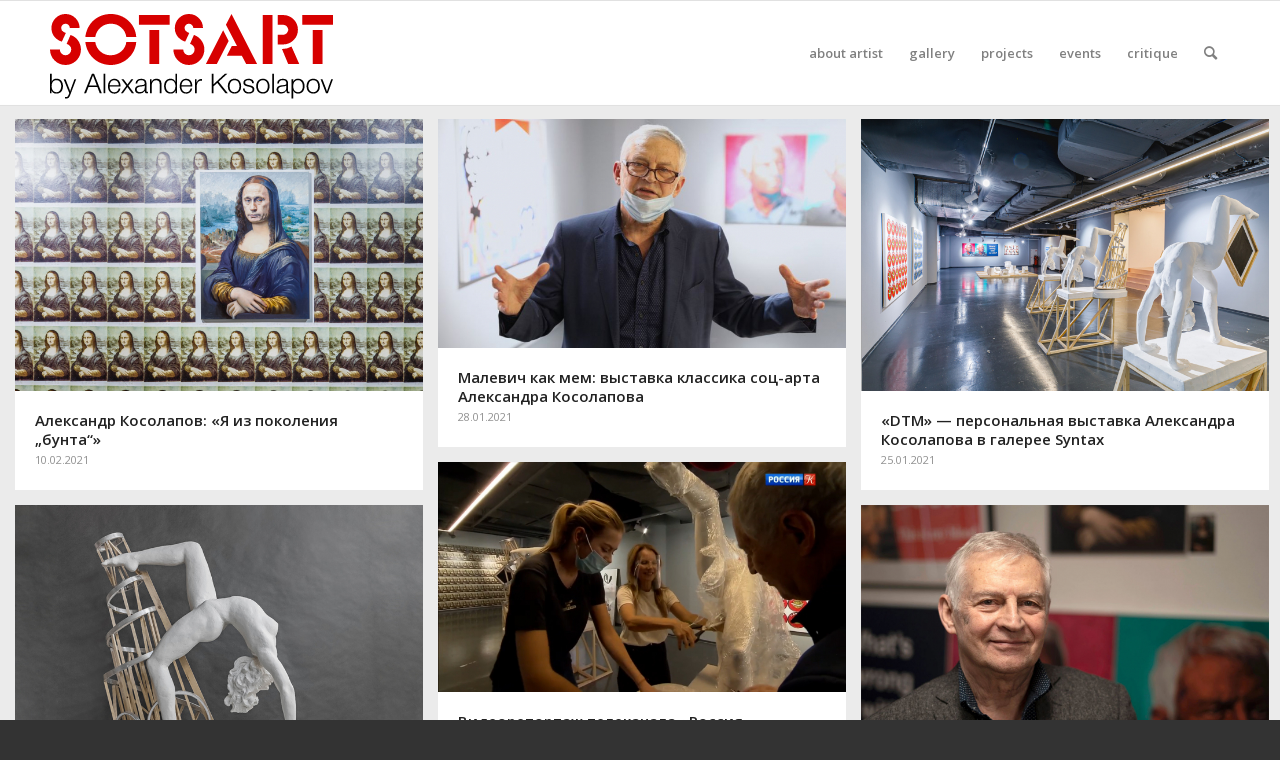

--- FILE ---
content_type: text/html; charset=UTF-8
request_url: https://www.sotsart.com/
body_size: 12275
content:
<!DOCTYPE html><html lang="en-US" xmlns:og="http://ogp.me/ns#" xmlns:fb="http://ogp.me/ns/fb#" class="html_stretched responsive av-preloader-disabled av-default-lightbox  html_header_top html_logo_left html_main_nav_header html_menu_right html_custom html_header_sticky html_header_shrinking html_mobile_menu_phone html_header_searchicon html_content_align_center html_header_unstick_top_disabled html_header_stretch_disabled html_av-submenu-hidden html_av-submenu-display-click html_av-overlay-side html_av-overlay-side-classic html_av-submenu-noclone html_entry_id_1459 av-cookies-no-cookie-consent av-no-preview html_text_menu_active "><head><meta charset="UTF-8" /><meta name="robots" content="index, follow" /><meta name="viewport" content="width=device-width, initial-scale=1"><link media="all" href="https://www.sotsart.com/wp-content/cache/autoptimize/css/autoptimize_0bf58c1d2bab536f94e29fc58cc97ce9.css" rel="stylesheet" /><link media="screen" href="https://www.sotsart.com/wp-content/cache/autoptimize/css/autoptimize_80a53ed631a557f293fc6f2a4da38c8b.css" rel="stylesheet" /><title>SOTSART by Alexander Kosolapov &#8211; SotsArt Александра Косолапова</title><link rel='dns-prefetch' href='//www.google.com' /><link rel='dns-prefetch' href='//s.w.org' /><link rel="alternate" type="application/rss+xml" title="SOTSART by Alexander Kosolapov &raquo; Feed" href="https://www.sotsart.com/feed/" /><link rel="alternate" type="application/rss+xml" title="SOTSART by Alexander Kosolapov &raquo; Comments Feed" href="https://www.sotsart.com/comments/feed/" /><link rel="alternate" type="application/rss+xml" title="SOTSART by Alexander Kosolapov &raquo; Home Comments Feed" href="https://www.sotsart.com/home/feed/" />  <script type='text/javascript'>(function() {
					
					/*	check if webfonts are disabled by user setting via cookie - or user must opt in.	*/
					var html = document.getElementsByTagName('html')[0];
					var cookie_check = html.className.indexOf('av-cookies-needs-opt-in') >= 0 || html.className.indexOf('av-cookies-can-opt-out') >= 0;
					var allow_continue = true;
					var silent_accept_cookie = html.className.indexOf('av-cookies-user-silent-accept') >= 0;

					if( cookie_check && ! silent_accept_cookie )
					{
						if( ! document.cookie.match(/aviaCookieConsent/) || html.className.indexOf('av-cookies-session-refused') >= 0 )
						{
							allow_continue = false;
						}
						else
						{
							if( ! document.cookie.match(/aviaPrivacyRefuseCookiesHideBar/) )
							{
								allow_continue = false;
							}
							else if( ! document.cookie.match(/aviaPrivacyEssentialCookiesEnabled/) )
							{
								allow_continue = false;
							}
							else if( document.cookie.match(/aviaPrivacyGoogleWebfontsDisabled/) )
							{
								allow_continue = false;
							}
						}
					}
					
					if( allow_continue )
					{
						var f = document.createElement('link');
					
						f.type 	= 'text/css';
						f.rel 	= 'stylesheet';
						f.href 	= '//fonts.googleapis.com/css?family=Open+Sans:400,600';
						f.id 	= 'avia-google-webfont';

						document.getElementsByTagName('head')[0].appendChild(f);
					}
				})();</script> <script type="text/javascript">window._wpemojiSettings = {"baseUrl":"https:\/\/s.w.org\/images\/core\/emoji\/13.0.1\/72x72\/","ext":".png","svgUrl":"https:\/\/s.w.org\/images\/core\/emoji\/13.0.1\/svg\/","svgExt":".svg","source":{"concatemoji":"https:\/\/www.sotsart.com\/wp-includes\/js\/wp-emoji-release.min.js?ver=5.6.16"}};
			!function(e,a,t){var n,r,o,i=a.createElement("canvas"),p=i.getContext&&i.getContext("2d");function s(e,t){var a=String.fromCharCode;p.clearRect(0,0,i.width,i.height),p.fillText(a.apply(this,e),0,0);e=i.toDataURL();return p.clearRect(0,0,i.width,i.height),p.fillText(a.apply(this,t),0,0),e===i.toDataURL()}function c(e){var t=a.createElement("script");t.src=e,t.defer=t.type="text/javascript",a.getElementsByTagName("head")[0].appendChild(t)}for(o=Array("flag","emoji"),t.supports={everything:!0,everythingExceptFlag:!0},r=0;r<o.length;r++)t.supports[o[r]]=function(e){if(!p||!p.fillText)return!1;switch(p.textBaseline="top",p.font="600 32px Arial",e){case"flag":return s([127987,65039,8205,9895,65039],[127987,65039,8203,9895,65039])?!1:!s([55356,56826,55356,56819],[55356,56826,8203,55356,56819])&&!s([55356,57332,56128,56423,56128,56418,56128,56421,56128,56430,56128,56423,56128,56447],[55356,57332,8203,56128,56423,8203,56128,56418,8203,56128,56421,8203,56128,56430,8203,56128,56423,8203,56128,56447]);case"emoji":return!s([55357,56424,8205,55356,57212],[55357,56424,8203,55356,57212])}return!1}(o[r]),t.supports.everything=t.supports.everything&&t.supports[o[r]],"flag"!==o[r]&&(t.supports.everythingExceptFlag=t.supports.everythingExceptFlag&&t.supports[o[r]]);t.supports.everythingExceptFlag=t.supports.everythingExceptFlag&&!t.supports.flag,t.DOMReady=!1,t.readyCallback=function(){t.DOMReady=!0},t.supports.everything||(n=function(){t.readyCallback()},a.addEventListener?(a.addEventListener("DOMContentLoaded",n,!1),e.addEventListener("load",n,!1)):(e.attachEvent("onload",n),a.attachEvent("onreadystatechange",function(){"complete"===a.readyState&&t.readyCallback()})),(n=t.source||{}).concatemoji?c(n.concatemoji):n.wpemoji&&n.twemoji&&(c(n.twemoji),c(n.wpemoji)))}(window,document,window._wpemojiSettings);</script> <script type='text/javascript' src='https://www.sotsart.com/wp-includes/js/jquery/jquery.min.js?ver=3.5.1' id='jquery-core-js'></script> <link rel="https://api.w.org/" href="https://www.sotsart.com/wp-json/" /><link rel="alternate" type="application/json" href="https://www.sotsart.com/wp-json/wp/v2/pages/1459" /><link rel="EditURI" type="application/rsd+xml" title="RSD" href="https://www.sotsart.com/xmlrpc.php?rsd" /><link rel="wlwmanifest" type="application/wlwmanifest+xml" href="https://www.sotsart.com/wp-includes/wlwmanifest.xml" /><meta name="generator" content="WordPress 5.6.16" /><link rel="canonical" href="https://www.sotsart.com/" /><link rel='shortlink' href='https://www.sotsart.com/' /><link rel="alternate" type="application/json+oembed" href="https://www.sotsart.com/wp-json/oembed/1.0/embed?url=https%3A%2F%2Fwww.sotsart.com%2F" /><link rel="alternate" type="text/xml+oembed" href="https://www.sotsart.com/wp-json/oembed/1.0/embed?url=https%3A%2F%2Fwww.sotsart.com%2F&#038;format=xml" /> <script type="text/javascript">window._se_plugin_version = '8.1.9';</script> <link rel="profile" href="http://gmpg.org/xfn/11" /><link rel="alternate" type="application/rss+xml" title="SOTSART by Alexander Kosolapov RSS2 Feed" href="https://www.sotsart.com/feed/" /><link rel="pingback" href="https://www.sotsart.com/xmlrpc.php" /> <!--[if lt IE 9]><script src="https://www.sotsart.com/wp-content/themes/enfold/js/html5shiv.js"></script><![endif]--><meta property="og:locale" content="en_US"/><meta property="og:site_name" content="SOTSART by Alexander Kosolapov"/><meta property="og:title" content="Home"/><meta property="og:url" content="https://www.sotsart.com"/><meta property="og:type" content="website"/><meta property="og:description" content="Home"/><meta property="og:image" content="http://www.sotsart.com/blog/wp-content/uploads/2015/01/SotsArt_logo_smart_out.png"/><meta property="og:image:url" content="http://www.sotsart.com/blog/wp-content/uploads/2015/01/SotsArt_logo_smart_out.png"/><meta itemprop="name" content="Home"/><meta itemprop="headline" content="Home"/><meta itemprop="description" content="Home"/><meta itemprop="image" content="http://www.sotsart.com/blog/wp-content/uploads/2015/01/SotsArt_logo_smart_out.png"/><meta itemprop="author" content="admin"/><meta name="description" content="Home"/></head><body id="top" class="home page-template-default page page-id-1459  rtl_columns stretched open_sans" itemscope="itemscope" itemtype="https://schema.org/WebPage" >
<!-- Yandex.Metrika counter -->
<script type="text/javascript" >
    (function (d, w, c) {
        (w[c] = w[c] || []).push(function() {
            try {
                w.yaCounter1949272 = new Ya.Metrika({
                    id:1949272,
                    clickmap:true,
                    trackLinks:true,
                    accurateTrackBounce:true,
                    webvisor:true
                });
            } catch(e) { }
        });

        var n = d.getElementsByTagName("script")[0],
            s = d.createElement("script"),
            f = function () { n.parentNode.insertBefore(s, n); };
        s.type = "text/javascript";
        s.async = true;
        s.src = "https://mc.yandex.ru/metrika/watch.js";

        if (w.opera == "[object Opera]") {
            d.addEventListener("DOMContentLoaded", f, false);
        } else { f(); }
    })(document, window, "yandex_metrika_callbacks");
</script>
<noscript><div><img src="https://mc.yandex.ru/watch/1949272" style="position:absolute; left:-9999px;" alt="" /></div></noscript>
<!-- /Yandex.Metrika counter --><div id='wrap_all'><header id='header' class='all_colors header_color light_bg_color  av_header_top av_logo_left av_main_nav_header av_menu_right av_custom av_header_sticky av_header_shrinking av_header_stretch_disabled av_mobile_menu_phone av_header_searchicon av_header_unstick_top_disabled av_bottom_nav_disabled  av_header_border_disabled'  role="banner" itemscope="itemscope" itemtype="https://schema.org/WPHeader" ><div  id='header_main' class='container_wrap container_wrap_logo'><div class='container av-logo-container'><div class='inner-container'><span class='logo'><a href='https://www.sotsart.com/'><img height="100" width="300" src='https://www.sotsart.com/wp-content/uploads/2018/02/SotsArt_logo_2018_283_104.svg' alt='SOTSART by Alexander Kosolapov' title='' /></a></span><nav class='main_menu' data-selectname='Select a page'  role="navigation" itemscope="itemscope" itemtype="https://schema.org/SiteNavigationElement" ><div class="avia-menu av-main-nav-wrap"><ul id="avia-menu" class="menu av-main-nav"><li id="menu-item-1471" class="menu-item menu-item-type-post_type menu-item-object-page menu-item-top-level menu-item-top-level-1"><a href="https://www.sotsart.com/about/" itemprop="url"><span class="avia-bullet"></span><span class="avia-menu-text">about artist</span><span class="avia-menu-fx"><span class="avia-arrow-wrap"><span class="avia-arrow"></span></span></span></a></li><li id="menu-item-1490" class="menu-item menu-item-type-post_type menu-item-object-page menu-item-has-children menu-item-mega-parent  menu-item-top-level menu-item-top-level-2"><a href="https://www.sotsart.com/gallery/" itemprop="url"><span class="avia-bullet"></span><span class="avia-menu-text">gallery</span><span class="avia-menu-fx"><span class="avia-arrow-wrap"><span class="avia-arrow"></span></span></span></a><div class='avia_mega_div avia_mega5 twelve units'><ul class="sub-menu"><li id="menu-item-1659" class="menu-item menu-item-type-post_type menu-item-object-portfolio avia_mega_menu_columns_5 three units  avia_mega_menu_columns_first"><span class='mega_menu_title heading-color av-special-font'><a href='https://www.sotsart.com/portfolio-item/2010s/'>2010s</a></span></li><li id="menu-item-1660" class="menu-item menu-item-type-post_type menu-item-object-portfolio avia_mega_menu_columns_5 three units "><span class='mega_menu_title heading-color av-special-font'><a href='https://www.sotsart.com/portfolio-item/2000s/'>2000s</a></span></li><li id="menu-item-1661" class="menu-item menu-item-type-post_type menu-item-object-portfolio avia_mega_menu_columns_5 three units "><span class='mega_menu_title heading-color av-special-font'><a href='https://www.sotsart.com/portfolio-item/1990s/'>1990s</a></span></li><li id="menu-item-1662" class="menu-item menu-item-type-post_type menu-item-object-portfolio avia_mega_menu_columns_5 three units "><span class='mega_menu_title heading-color av-special-font'><a href='https://www.sotsart.com/portfolio-item/1980s/'>1980s</a></span></li><li id="menu-item-1663" class="menu-item menu-item-type-post_type menu-item-object-portfolio avia_mega_menu_columns_5 three units avia_mega_menu_columns_last"><span class='mega_menu_title heading-color av-special-font'><a href='https://www.sotsart.com/portfolio-item/1970s/'>1970s</a></span></li></ul></div></li><li id="menu-item-1480" class="menu-item menu-item-type-post_type menu-item-object-page menu-item-top-level menu-item-top-level-3"><a href="https://www.sotsart.com/projects/" itemprop="url"><span class="avia-bullet"></span><span class="avia-menu-text">projects</span><span class="avia-menu-fx"><span class="avia-arrow-wrap"><span class="avia-arrow"></span></span></span></a></li><li id="menu-item-1481" class="menu-item menu-item-type-post_type menu-item-object-page menu-item-top-level menu-item-top-level-4"><a href="https://www.sotsart.com/events/" itemprop="url"><span class="avia-bullet"></span><span class="avia-menu-text">events</span><span class="avia-menu-fx"><span class="avia-arrow-wrap"><span class="avia-arrow"></span></span></span></a></li><li id="menu-item-1482" class="menu-item menu-item-type-post_type menu-item-object-page menu-item-top-level menu-item-top-level-5"><a href="https://www.sotsart.com/critique/" itemprop="url"><span class="avia-bullet"></span><span class="avia-menu-text">critique</span><span class="avia-menu-fx"><span class="avia-arrow-wrap"><span class="avia-arrow"></span></span></span></a></li><li id="menu-item-search" class="noMobile menu-item menu-item-search-dropdown menu-item-avia-special"><a aria-label="Search" href="?s=" rel="nofollow" data-avia-search-tooltip="  &lt;form role=&quot;search&quot; action=&quot;https://www.sotsart.com/&quot; id=&quot;searchform&quot; method=&quot;get&quot; class=&quot;&quot;&gt;
 &lt;div&gt;
 &lt;input type=&quot;submit&quot; value=&quot;&quot; id=&quot;searchsubmit&quot; class=&quot;button avia-font-entypo-fontello&quot; /&gt;
 &lt;input type=&quot;text&quot; id=&quot;s&quot; name=&quot;s&quot; value=&quot;&quot; placeholder='Search' /&gt;
 &lt;/div&gt;
&lt;/form&gt;" aria-hidden='false' data-av_icon='' data-av_iconfont='entypo-fontello'><span class="avia_hidden_link_text">Search</span></a></li><li class="av-burger-menu-main menu-item-avia-special "> <a href="#" aria-label="Menu" aria-hidden="false"> <span class="av-hamburger av-hamburger--spin av-js-hamburger"> <span class="av-hamburger-box"> <span class="av-hamburger-inner"></span> <strong>Menu</strong> </span> </span> <span class="avia_hidden_link_text">Menu</span> </a></li></ul></div></nav></div></div></div><div class='header_bg'></div></header><div id='main' class='all_colors' data-scroll-offset='104'><div id='av-sc-masonry-entries-1'  class='main_color   avia-builder-el-0  avia-builder-el-no-sibling  avia-no-border-styling masonry-not-first container_wrap fullsize' style=' '  ><div id='av-masonry-1' class='av-masonry  noHover av-flex-size av-large-gap av-hover-overlay- av-masonry-animation-active av-masonry-col-flexible av-caption-always av-caption-style-    '  ><div class='av-masonry-container isotope av-js-disabled ' ><div class='av-masonry-entry isotope-item av-masonry-item-no-image '></div><a href="https://www.sotsart.com/2021/02/10/aleksandr-kosolapov-ya-iz-pokoleniya-bunta/"  id='av-masonry-1-item-3452' data-av-masonry-item='3452' class='av-masonry-entry isotope-item post-3452 post type-post status-publish format-standard has-post-thumbnail hentry category-events  av-masonry-item-with-image' title="artandyou.ru. Александр Косолапов. «Путин — Мона Лиза»."  itemscope="itemscope" itemtype="https://schema.org/CreativeWork" ><div class='av-inner-masonry-sizer'></div><figure class='av-inner-masonry main_color'><div class="av-masonry-outerimage-container"><div class="av-masonry-image-container" ><img width="705" height="470" class="wp-image-3467 avia-img-lazy-loading-not-3467"  src="https://www.sotsart.com/wp-content/uploads/2021/02/nggallery_import/141954986_3719362158117615_3616332051773114341_o-705x470.jpg" title="artandyou.ru. Александр Косолапов. «Путин — Мона Лиза»." alt="" srcset="https://www.sotsart.com/wp-content/uploads/2021/02/nggallery_import/141954986_3719362158117615_3616332051773114341_o-705x470.jpg 705w, https://www.sotsart.com/wp-content/uploads/2021/02/nggallery_import/141954986_3719362158117615_3616332051773114341_o-300x200.jpg 300w, https://www.sotsart.com/wp-content/uploads/2021/02/nggallery_import/141954986_3719362158117615_3616332051773114341_o-1030x687.jpg 1030w, https://www.sotsart.com/wp-content/uploads/2021/02/nggallery_import/141954986_3719362158117615_3616332051773114341_o-768x512.jpg 768w, https://www.sotsart.com/wp-content/uploads/2021/02/nggallery_import/141954986_3719362158117615_3616332051773114341_o-1536x1024.jpg 1536w, https://www.sotsart.com/wp-content/uploads/2021/02/nggallery_import/141954986_3719362158117615_3616332051773114341_o-1500x1000.jpg 1500w, https://www.sotsart.com/wp-content/uploads/2021/02/nggallery_import/141954986_3719362158117615_3616332051773114341_o-662x441.jpg 662w, https://www.sotsart.com/wp-content/uploads/2021/02/nggallery_import/141954986_3719362158117615_3616332051773114341_o-450x300.jpg 450w, https://www.sotsart.com/wp-content/uploads/2021/02/nggallery_import/141954986_3719362158117615_3616332051773114341_o.jpg 1680w" sizes="(max-width: 705px) 100vw, 705px" /></div></div><figcaption class='av-inner-masonry-content site-background'><div class='av-inner-masonry-content-pos'><div class='av-inner-masonry-content-pos-content'><div class='avia-arrow'></div><h3 class='av-masonry-entry-title entry-title '  itemprop="headline" >Александр Косолапов: «Я из поколения „бунта“»</h3><span class='av-masonry-date meta-color updated'>10.02.2021</span><span class="av-masonry-text-sep text-sep-author">/</span><span class='av-masonry-author meta-color author'><span class='fn'>by admin</span></span></div></div></figcaption></figure></a><a href="https://www.sotsart.com/2021/01/28/malevich-kak-mem-vystavka-klassika-sots-arta-aleksandra-kosolapova/"  id='av-masonry-1-item-3439' data-av-masonry-item='3439' class='av-masonry-entry isotope-item post-3439 post type-post status-publish format-standard has-post-thumbnail hentry category-critique  av-masonry-item-with-image' title="Фото: Кирилл Зыков / АГН «Москва»"  itemscope="itemscope" itemtype="https://schema.org/CreativeWork" ><div class='av-inner-masonry-sizer'></div><figure class='av-inner-masonry main_color'><div class="av-masonry-outerimage-container"><div class="av-masonry-image-container" ><img width="705" height="396" class="wp-image-3442 avia-img-lazy-loading-not-3442"  src="https://www.sotsart.com/wp-content/uploads/2021/01/nggallery_import/KIRILL_ZYKOV-AGN-MOSCOW-8-705x396.jpg" title="Фото: Кирилл Зыков / АГН «Москва»" alt="Малевич как мем: выставка классика соц-арта Александра Косолапова" srcset="https://www.sotsart.com/wp-content/uploads/2021/01/nggallery_import/KIRILL_ZYKOV-AGN-MOSCOW-8-705x396.jpg 705w, https://www.sotsart.com/wp-content/uploads/2021/01/nggallery_import/KIRILL_ZYKOV-AGN-MOSCOW-8-300x169.jpg 300w, https://www.sotsart.com/wp-content/uploads/2021/01/nggallery_import/KIRILL_ZYKOV-AGN-MOSCOW-8-768x432.jpg 768w, https://www.sotsart.com/wp-content/uploads/2021/01/nggallery_import/KIRILL_ZYKOV-AGN-MOSCOW-8-710x399.jpg 710w, https://www.sotsart.com/wp-content/uploads/2021/01/nggallery_import/KIRILL_ZYKOV-AGN-MOSCOW-8-450x253.jpg 450w, https://www.sotsart.com/wp-content/uploads/2021/01/nggallery_import/KIRILL_ZYKOV-AGN-MOSCOW-8.jpg 900w" sizes="(max-width: 705px) 100vw, 705px" /></div></div><figcaption class='av-inner-masonry-content site-background'><div class='av-inner-masonry-content-pos'><div class='av-inner-masonry-content-pos-content'><div class='avia-arrow'></div><h3 class='av-masonry-entry-title entry-title '  itemprop="headline" >Малевич как мем: выставка классика соц-арта Александра Косолапова</h3><span class='av-masonry-date meta-color updated'>28.01.2021</span><span class="av-masonry-text-sep text-sep-author">/</span><span class='av-masonry-author meta-color author'><span class='fn'>by admin</span></span></div></div></figcaption></figure></a><a href="https://www.sotsart.com/2021/01/25/dtm-personalnaya-vystavka-aleksandra-kosolapova-v-galeree-syntax/"  id='av-masonry-1-item-3431' data-av-masonry-item='3431' class='av-masonry-entry isotope-item post-3431 post type-post status-publish format-standard has-post-thumbnail hentry category-events  av-masonry-item-with-image' title="Syntax_DFM49998"  itemscope="itemscope" itemtype="https://schema.org/CreativeWork" ><div class='av-inner-masonry-sizer'></div><figure class='av-inner-masonry main_color'><div class="av-masonry-outerimage-container"><div class="av-masonry-image-container" ><img width="705" height="470" class="wp-image-3437 avia-img-lazy-loading-not-3437"  src="https://www.sotsart.com/wp-content/uploads/2021/01/nggallery_import/2_Syntax_DFM49998-705x470.jpg" title="Syntax_DFM49998" alt="" srcset="https://www.sotsart.com/wp-content/uploads/2021/01/nggallery_import/2_Syntax_DFM49998-705x470.jpg 705w, https://www.sotsart.com/wp-content/uploads/2021/01/nggallery_import/2_Syntax_DFM49998-300x200.jpg 300w, https://www.sotsart.com/wp-content/uploads/2021/01/nggallery_import/2_Syntax_DFM49998-1030x687.jpg 1030w, https://www.sotsart.com/wp-content/uploads/2021/01/nggallery_import/2_Syntax_DFM49998-768x512.jpg 768w, https://www.sotsart.com/wp-content/uploads/2021/01/nggallery_import/2_Syntax_DFM49998-1536x1024.jpg 1536w, https://www.sotsart.com/wp-content/uploads/2021/01/nggallery_import/2_Syntax_DFM49998-1500x1000.jpg 1500w, https://www.sotsart.com/wp-content/uploads/2021/01/nggallery_import/2_Syntax_DFM49998-661x441.jpg 661w, https://www.sotsart.com/wp-content/uploads/2021/01/nggallery_import/2_Syntax_DFM49998-450x300.jpg 450w, https://www.sotsart.com/wp-content/uploads/2021/01/nggallery_import/2_Syntax_DFM49998.jpg 1600w" sizes="(max-width: 705px) 100vw, 705px" /></div></div><figcaption class='av-inner-masonry-content site-background'><div class='av-inner-masonry-content-pos'><div class='av-inner-masonry-content-pos-content'><div class='avia-arrow'></div><h3 class='av-masonry-entry-title entry-title '  itemprop="headline" >«DTM» — персональная выставка Александра Косолапова в галерее Syntax</h3><span class='av-masonry-date meta-color updated'>25.01.2021</span><span class="av-masonry-text-sep text-sep-author">/</span><span class='av-masonry-author meta-color author'><span class='fn'>by admin</span></span></div></div></figcaption></figure></a><a href="https://www.sotsart.com/2021/01/25/videoreportazh-telekanala-rossiya-kultura-o-vystavke-aleksandra-kosolapova-dtm/"  id='av-masonry-1-item-3404' data-av-masonry-item='3404' class='av-masonry-entry isotope-item post-3404 post type-post status-publish format-standard has-post-thumbnail hentry category-events  av-masonry-item-with-image' title="Телеканал Культура &#8211; Выставка DTM Александра Косолапова"  itemscope="itemscope" itemtype="https://schema.org/CreativeWork" ><div class='av-inner-masonry-sizer'></div><figure class='av-inner-masonry main_color'><div class="av-masonry-outerimage-container"><div class="av-masonry-image-container" ><img width="705" height="397" class="wp-image-3403 avia-img-lazy-loading-not-3403"  src="https://www.sotsart.com/wp-content/uploads/2021/01/Telekanal-Kultura-Vystavka-DTM-Aleksandra-Kosolapova-705x397.jpg" title="Телеканал Культура &#8211; Выставка DTM Александра Косолапова" alt="Телеканал Культура - Выставка DTM Александра Косолапова" srcset="https://www.sotsart.com/wp-content/uploads/2021/01/Telekanal-Kultura-Vystavka-DTM-Aleksandra-Kosolapova-705x397.jpg 705w, https://www.sotsart.com/wp-content/uploads/2021/01/Telekanal-Kultura-Vystavka-DTM-Aleksandra-Kosolapova-300x169.jpg 300w, https://www.sotsart.com/wp-content/uploads/2021/01/Telekanal-Kultura-Vystavka-DTM-Aleksandra-Kosolapova-1030x579.jpg 1030w, https://www.sotsart.com/wp-content/uploads/2021/01/Telekanal-Kultura-Vystavka-DTM-Aleksandra-Kosolapova-768x432.jpg 768w, https://www.sotsart.com/wp-content/uploads/2021/01/Telekanal-Kultura-Vystavka-DTM-Aleksandra-Kosolapova-710x399.jpg 710w, https://www.sotsart.com/wp-content/uploads/2021/01/Telekanal-Kultura-Vystavka-DTM-Aleksandra-Kosolapova-450x253.jpg 450w, https://www.sotsart.com/wp-content/uploads/2021/01/Telekanal-Kultura-Vystavka-DTM-Aleksandra-Kosolapova.jpg 1280w" sizes="(max-width: 705px) 100vw, 705px" /></div></div><figcaption class='av-inner-masonry-content site-background'><div class='av-inner-masonry-content-pos'><div class='av-inner-masonry-content-pos-content'><div class='avia-arrow'></div><h3 class='av-masonry-entry-title entry-title '  itemprop="headline" >Видеорепортаж телеканала «Россия-Культура» о выставке Александра Косолапова «DTM»</h3><span class='av-masonry-date meta-color updated'>25.01.2021</span><span class="av-masonry-text-sep text-sep-author">/</span><span class='av-masonry-author meta-color author'><span class='fn'>by admin</span></span></div></div></figcaption></figure></a><a href="https://www.sotsart.com/2021/01/25/sendvich-iz-totalitarizma-i-avangarda-hudozhnik-aleksandr-kosolapov-o-provintsialnom-russkom-iskusstve-i-kommunisticheskoj-koka-kole/"  id='av-masonry-1-item-3382' data-av-masonry-item='3382' class='av-masonry-entry isotope-item post-3382 post type-post status-publish format-standard has-post-thumbnail hentry category-events  av-masonry-item-with-image' title="forbes_aleksandr_kosolapov"  itemscope="itemscope" itemtype="https://schema.org/CreativeWork" ><div class='av-inner-masonry-sizer'></div><figure class='av-inner-masonry main_color'><div class="av-masonry-outerimage-container"><div class="av-masonry-image-container" ><img width="705" height="443" class="wp-image-3394 avia-img-lazy-loading-not-3394"  src="https://www.sotsart.com/wp-content/uploads/2021/01/nggallery_import/forbes_aleksandr_kosolapov.jpg__1610473538__71057__vid840311e-705x443.jpg" title="forbes_aleksandr_kosolapov" alt="" srcset="https://www.sotsart.com/wp-content/uploads/2021/01/nggallery_import/forbes_aleksandr_kosolapov.jpg__1610473538__71057__vid840311e-705x443.jpg 705w, https://www.sotsart.com/wp-content/uploads/2021/01/nggallery_import/forbes_aleksandr_kosolapov.jpg__1610473538__71057__vid840311e-300x189.jpg 300w, https://www.sotsart.com/wp-content/uploads/2021/01/nggallery_import/forbes_aleksandr_kosolapov.jpg__1610473538__71057__vid840311e-768x483.jpg 768w, https://www.sotsart.com/wp-content/uploads/2021/01/nggallery_import/forbes_aleksandr_kosolapov.jpg__1610473538__71057__vid840311e-701x441.jpg 701w, https://www.sotsart.com/wp-content/uploads/2021/01/nggallery_import/forbes_aleksandr_kosolapov.jpg__1610473538__71057__vid840311e-450x283.jpg 450w, https://www.sotsart.com/wp-content/uploads/2021/01/nggallery_import/forbes_aleksandr_kosolapov.jpg__1610473538__71057__vid840311e.jpg 900w" sizes="(max-width: 705px) 100vw, 705px" /></div></div><figcaption class='av-inner-masonry-content site-background'><div class='av-inner-masonry-content-pos'><div class='av-inner-masonry-content-pos-content'><div class='avia-arrow'></div><h3 class='av-masonry-entry-title entry-title '  itemprop="headline" >Сэндвич из тоталитаризма и авангарда: художник Александр Косолапов о «провинциальном» русском искусстве и коммунистической «кока-коле»</h3><span class='av-masonry-date meta-color updated'>25.01.2021</span><span class="av-masonry-text-sep text-sep-author">/</span><span class='av-masonry-author meta-color author'><span class='fn'>by admin</span></span></div></div></figcaption></figure></a><a href="https://www.sotsart.com/2020/12/06/alexander-kosolapov-back-in-moscow/"  id='av-masonry-1-item-3359' data-av-masonry-item='3359' class='av-masonry-entry isotope-item post-3359 post type-post status-publish format-standard has-post-thumbnail hentry category-critique  av-masonry-item-with-image' title="Alexander Kosolapov: back in Moscow"  itemscope="itemscope" itemtype="https://schema.org/CreativeWork" ><div class='av-inner-masonry-sizer'></div><figure class='av-inner-masonry main_color'><div class="av-masonry-outerimage-container"><div class="av-masonry-image-container" ><img width="705" height="470" class="wp-image-3370 avia-img-lazy-loading-not-3370"  src="https://www.sotsart.com/wp-content/uploads/2020/12/nggallery_import/syasya_bonin_2020-705x470.jpg" title="Alexander Kosolapov: back in Moscow" alt="" srcset="https://www.sotsart.com/wp-content/uploads/2020/12/nggallery_import/syasya_bonin_2020-705x470.jpg 705w, https://www.sotsart.com/wp-content/uploads/2020/12/nggallery_import/syasya_bonin_2020-300x200.jpg 300w, https://www.sotsart.com/wp-content/uploads/2020/12/nggallery_import/syasya_bonin_2020-1030x687.jpg 1030w, https://www.sotsart.com/wp-content/uploads/2020/12/nggallery_import/syasya_bonin_2020-768x512.jpg 768w, https://www.sotsart.com/wp-content/uploads/2020/12/nggallery_import/syasya_bonin_2020-662x441.jpg 662w, https://www.sotsart.com/wp-content/uploads/2020/12/nggallery_import/syasya_bonin_2020-450x300.jpg 450w, https://www.sotsart.com/wp-content/uploads/2020/12/nggallery_import/syasya_bonin_2020.jpg 1350w" sizes="(max-width: 705px) 100vw, 705px" /></div></div><figcaption class='av-inner-masonry-content site-background'><div class='av-inner-masonry-content-pos'><div class='av-inner-masonry-content-pos-content'><div class='avia-arrow'></div><h3 class='av-masonry-entry-title entry-title '  itemprop="headline" >Alexander Kosolapov: back in Moscow</h3><span class='av-masonry-date meta-color updated'>06.12.2020</span><span class="av-masonry-text-sep text-sep-author">/</span><span class='av-masonry-author meta-color author'><span class='fn'>by admin</span></span></div></div></figcaption></figure></a><a href="https://www.sotsart.com/2018/04/29/and-i-will-take-you-to-paradise/"  id='av-masonry-1-item-3289' data-av-masonry-item='3289' class='av-masonry-entry isotope-item post-3289 post type-post status-publish format-standard has-post-thumbnail hentry category-events  av-masonry-item-with-image' title="And I Will Take You to Paradise"  itemscope="itemscope" itemtype="https://schema.org/CreativeWork" ><div class='av-inner-masonry-sizer'></div><figure class='av-inner-masonry main_color'><div class="av-masonry-outerimage-container"><div class="av-masonry-image-container" ><img width="705" height="705" class="wp-image-3291 avia-img-lazy-loading-not-3291"  src="https://www.sotsart.com/wp-content/uploads/2018/04/unnamed-705x705.jpg" title="And I Will Take You to Paradise" alt="And I Will Take You to Paradise" srcset="https://www.sotsart.com/wp-content/uploads/2018/04/unnamed-705x705.jpg 705w, https://www.sotsart.com/wp-content/uploads/2018/04/unnamed-80x80.jpg 80w, https://www.sotsart.com/wp-content/uploads/2018/04/unnamed-300x300.jpg 300w, https://www.sotsart.com/wp-content/uploads/2018/04/unnamed-768x768.jpg 768w, https://www.sotsart.com/wp-content/uploads/2018/04/unnamed-36x36.jpg 36w, https://www.sotsart.com/wp-content/uploads/2018/04/unnamed-180x180.jpg 180w, https://www.sotsart.com/wp-content/uploads/2018/04/unnamed-441x441.jpg 441w, https://www.sotsart.com/wp-content/uploads/2018/04/unnamed-120x120.jpg 120w, https://www.sotsart.com/wp-content/uploads/2018/04/unnamed-450x450.jpg 450w, https://www.sotsart.com/wp-content/uploads/2018/04/unnamed.jpg 1024w" sizes="(max-width: 705px) 100vw, 705px" /></div></div><figcaption class='av-inner-masonry-content site-background'><div class='av-inner-masonry-content-pos'><div class='av-inner-masonry-content-pos-content'><div class='avia-arrow'></div><h3 class='av-masonry-entry-title entry-title '  itemprop="headline" >And I Will Take You to Paradise</h3><span class='av-masonry-date meta-color updated'>29.04.2018</span><span class="av-masonry-text-sep text-sep-author">/</span><span class='av-masonry-author meta-color author'><span class='fn'>by admin</span></span></div></div></figcaption></figure></a><a href="https://www.sotsart.com/2018/04/23/unexchangeable-wiels-contemporary-art-centre-brussels/"  id='av-masonry-1-item-3221' data-av-masonry-item='3221' class='av-masonry-entry isotope-item post-3221 post type-post status-publish format-standard has-post-thumbnail hentry category-events  av-masonry-item-with-image' title="unexchangeable_wiels_2018"  itemscope="itemscope" itemtype="https://schema.org/CreativeWork" ><div class='av-inner-masonry-sizer'></div><figure class='av-inner-masonry main_color'><div class="av-masonry-outerimage-container"><div class="av-masonry-image-container" ><img width="705" height="528" class="wp-image-3222 avia-img-lazy-loading-not-3222"  src="https://www.sotsart.com/wp-content/uploads/2018/04/unexchangeable_wiels_2018-705x528.jpg" title="unexchangeable_wiels_2018" alt="Unexchangeable 19.04 – 12.08.2018" srcset="https://www.sotsart.com/wp-content/uploads/2018/04/unexchangeable_wiels_2018-705x528.jpg 705w, https://www.sotsart.com/wp-content/uploads/2018/04/unexchangeable_wiels_2018-300x225.jpg 300w, https://www.sotsart.com/wp-content/uploads/2018/04/unexchangeable_wiels_2018-768x576.jpg 768w, https://www.sotsart.com/wp-content/uploads/2018/04/unexchangeable_wiels_2018-589x441.jpg 589w, https://www.sotsart.com/wp-content/uploads/2018/04/unexchangeable_wiels_2018-450x337.jpg 450w, https://www.sotsart.com/wp-content/uploads/2018/04/unexchangeable_wiels_2018.jpg 778w" sizes="(max-width: 705px) 100vw, 705px" /></div></div><figcaption class='av-inner-masonry-content site-background'><div class='av-inner-masonry-content-pos'><div class='av-inner-masonry-content-pos-content'><div class='avia-arrow'></div><h3 class='av-masonry-entry-title entry-title '  itemprop="headline" >“Unexchangeable”, WIELS, Contemporary Art Centre, Brussels</h3><span class='av-masonry-date meta-color updated'>23.04.2018</span><span class="av-masonry-text-sep text-sep-author">/</span><span class='av-masonry-author meta-color author'><span class='fn'>by admin</span></span></div></div></figcaption></figure></a><a href="https://www.sotsart.com/2018/04/08/virtualnaya-ekskursiya-po-vystavke-aleksandra-kosolapova-v-moskovskom-muzee-sovremennogo-iskusstva/"  id='av-masonry-1-item-3202' data-av-masonry-item='3202' class='av-masonry-entry isotope-item post-3202 post type-post status-publish format-standard has-post-thumbnail hentry category-events  av-masonry-item-with-image' title="oblojka_lenin_coca_youtube"  itemscope="itemscope" itemtype="https://schema.org/CreativeWork" ><div class='av-inner-masonry-sizer'></div><figure class='av-inner-masonry main_color'><div class="av-masonry-outerimage-container"><div class="av-masonry-image-container" ><img width="705" height="397" class="wp-image-3204 avia-img-lazy-loading-not-3204"  src="https://www.sotsart.com/wp-content/uploads/2018/04/oblojka_lenin_coca_youtube-705x397.png" title="oblojka_lenin_coca_youtube" alt="Virtual tour of Alexander Kosolapov&#039;s exhibition at the Moscow Museum of modern art" srcset="https://www.sotsart.com/wp-content/uploads/2018/04/oblojka_lenin_coca_youtube-705x397.png 705w, https://www.sotsart.com/wp-content/uploads/2018/04/oblojka_lenin_coca_youtube-300x169.png 300w, https://www.sotsart.com/wp-content/uploads/2018/04/oblojka_lenin_coca_youtube-768x432.png 768w, https://www.sotsart.com/wp-content/uploads/2018/04/oblojka_lenin_coca_youtube-1030x579.png 1030w, https://www.sotsart.com/wp-content/uploads/2018/04/oblojka_lenin_coca_youtube-1500x844.png 1500w, https://www.sotsart.com/wp-content/uploads/2018/04/oblojka_lenin_coca_youtube-710x399.png 710w, https://www.sotsart.com/wp-content/uploads/2018/04/oblojka_lenin_coca_youtube-450x253.png 450w, https://www.sotsart.com/wp-content/uploads/2018/04/oblojka_lenin_coca_youtube.png 1920w" sizes="(max-width: 705px) 100vw, 705px" /></div></div><figcaption class='av-inner-masonry-content site-background'><div class='av-inner-masonry-content-pos'><div class='av-inner-masonry-content-pos-content'><div class='avia-arrow'></div><h3 class='av-masonry-entry-title entry-title '  itemprop="headline" >Виртуальная экскурсия по выставке Александра Косолапова в Московском музее современного искусства</h3><span class='av-masonry-date meta-color updated'>08.04.2018</span><span class="av-masonry-text-sep text-sep-author">/</span><span class='av-masonry-author meta-color author'><span class='fn'>by admin</span></span></div></div></figcaption></figure></a><a href="https://www.sotsart.com/2018/02/08/alexander-kosolapov-on-his-project-lenin-coca-cola/"  id='av-masonry-1-item-3210' data-av-masonry-item='3210' class='av-masonry-entry isotope-item post-3210 post type-post status-publish format-standard has-post-thumbnail hentry category-events  av-masonry-item-with-image' title="Aksenov_Family_Foundation_800_600"  itemscope="itemscope" itemtype="https://schema.org/CreativeWork" ><div class='av-inner-masonry-sizer'></div><figure class='av-inner-masonry main_color'><div class="av-masonry-outerimage-container"><div class="av-masonry-image-container" ><img width="705" height="529" class="wp-image-3215 avia-img-lazy-loading-not-3215"  src="https://www.sotsart.com/wp-content/uploads/2017/11/Aksenov_Family_Foundation_800_600-705x529.jpg" title="Aksenov_Family_Foundation_800_600" alt="Alexander Kosolapov on his project “Lenin – Coca-Cola”" srcset="https://www.sotsart.com/wp-content/uploads/2017/11/Aksenov_Family_Foundation_800_600-705x529.jpg 705w, https://www.sotsart.com/wp-content/uploads/2017/11/Aksenov_Family_Foundation_800_600-300x225.jpg 300w, https://www.sotsart.com/wp-content/uploads/2017/11/Aksenov_Family_Foundation_800_600-768x576.jpg 768w, https://www.sotsart.com/wp-content/uploads/2017/11/Aksenov_Family_Foundation_800_600-588x441.jpg 588w, https://www.sotsart.com/wp-content/uploads/2017/11/Aksenov_Family_Foundation_800_600-450x338.jpg 450w, https://www.sotsart.com/wp-content/uploads/2017/11/Aksenov_Family_Foundation_800_600.jpg 800w" sizes="(max-width: 705px) 100vw, 705px" /></div></div><figcaption class='av-inner-masonry-content site-background'><div class='av-inner-masonry-content-pos'><div class='av-inner-masonry-content-pos-content'><div class='avia-arrow'></div><h3 class='av-masonry-entry-title entry-title '  itemprop="headline" >Alexander Kosolapov on his project “Lenin – Coca-Cola”</h3><span class='av-masonry-date meta-color updated'>08.02.2018</span><span class="av-masonry-text-sep text-sep-author">/</span><span class='av-masonry-author meta-color author'><span class='fn'>by admin</span></span></div></div></figcaption></figure></a><a href="https://www.sotsart.com/2018/02/03/aleksandr-kosolapov-v-muzejnyh-palatah/"  id='av-masonry-1-item-2658' data-av-masonry-item='2658' class='av-masonry-entry isotope-item post-2658 post type-post status-publish format-standard has-post-thumbnail hentry category-events  av-masonry-item-with-image' title="Александр Косолапов в «Музейных палатах» на радио «Эхо Москвы»"  itemscope="itemscope" itemtype="https://schema.org/CreativeWork" ><div class='av-inner-masonry-sizer'></div><figure class='av-inner-masonry main_color'><div class="av-masonry-outerimage-container"><div class="av-masonry-image-container" ><img width="705" height="396" class="wp-image-2859 avia-img-lazy-loading-not-2859"  src="https://www.sotsart.com/wp-content/uploads/2018/02/museum_echo-705x396.jpg" title="Александр Косолапов в «Музейных палатах» на радио «Эхо Москвы»" alt="" srcset="https://www.sotsart.com/wp-content/uploads/2018/02/museum_echo-705x396.jpg 705w, https://www.sotsart.com/wp-content/uploads/2018/02/museum_echo-300x169.jpg 300w, https://www.sotsart.com/wp-content/uploads/2018/02/museum_echo-768x431.jpg 768w, https://www.sotsart.com/wp-content/uploads/2018/02/museum_echo-1030x579.jpg 1030w, https://www.sotsart.com/wp-content/uploads/2018/02/museum_echo-710x399.jpg 710w, https://www.sotsart.com/wp-content/uploads/2018/02/museum_echo-450x253.jpg 450w, https://www.sotsart.com/wp-content/uploads/2018/02/museum_echo.jpg 1200w" sizes="(max-width: 705px) 100vw, 705px" /></div></div><figcaption class='av-inner-masonry-content site-background'><div class='av-inner-masonry-content-pos'><div class='av-inner-masonry-content-pos-content'><div class='avia-arrow'></div><h3 class='av-masonry-entry-title entry-title '  itemprop="headline" >Александр Косолапов в «Музейных палатах»</h3><span class='av-masonry-date meta-color updated'>03.02.2018</span><span class="av-masonry-text-sep text-sep-author">/</span><span class='av-masonry-author meta-color author'><span class='fn'>by admin</span></span></div></div></figcaption></figure></a><a href="https://www.sotsart.com/2018/01/30/dejstvuyushhie-litsa-gost-hudozhnik-aleksandr-kosolapov/"  id='av-masonry-1-item-2643' data-av-masonry-item='2643' class='av-masonry-entry isotope-item post-2643 post type-post status-publish format-standard has-post-thumbnail hentry category-events  av-masonry-item-with-image' title="Gost-hudozhnik-Aleksandr-Kosolapov"  itemscope="itemscope" itemtype="https://schema.org/CreativeWork" ><div class='av-inner-masonry-sizer'></div><figure class='av-inner-masonry main_color'><div class="av-masonry-outerimage-container"><div class="av-masonry-image-container" ><img width="705" height="469" class="wp-image-2644 avia-img-lazy-loading-not-2644"  src="https://www.sotsart.com/wp-content/uploads/ngg_featured/kosolapov_30012018_cultradio_01-705x469.jpg" title="Gost-hudozhnik-Aleksandr-Kosolapov" alt="" srcset="https://www.sotsart.com/wp-content/uploads/ngg_featured/kosolapov_30012018_cultradio_01-705x469.jpg 705w, https://www.sotsart.com/wp-content/uploads/ngg_featured/kosolapov_30012018_cultradio_01-300x200.jpg 300w, https://www.sotsart.com/wp-content/uploads/ngg_featured/kosolapov_30012018_cultradio_01-768x511.jpg 768w, https://www.sotsart.com/wp-content/uploads/ngg_featured/kosolapov_30012018_cultradio_01-662x441.jpg 662w, https://www.sotsart.com/wp-content/uploads/ngg_featured/kosolapov_30012018_cultradio_01-450x300.jpg 450w, https://www.sotsart.com/wp-content/uploads/ngg_featured/kosolapov_30012018_cultradio_01.jpg 850w" sizes="(max-width: 705px) 100vw, 705px" /></div></div><figcaption class='av-inner-masonry-content site-background'><div class='av-inner-masonry-content-pos'><div class='av-inner-masonry-content-pos-content'><div class='avia-arrow'></div><h3 class='av-masonry-entry-title entry-title '  itemprop="headline" >«Действующие лица», гость: художник Александр Косолапов</h3><span class='av-masonry-date meta-color updated'>30.01.2018</span><span class="av-masonry-text-sep text-sep-author">/</span><span class='av-masonry-author meta-color author'><span class='fn'>by admin</span></span></div></div></figcaption></figure></a><a href="https://www.sotsart.com/2018/01/25/vystavka-aleksandr-kosolapov-lenin-i-koka-kola/"  id='av-masonry-1-item-2821' data-av-masonry-item='2821' class='av-masonry-entry isotope-item post-2821 post type-post status-publish format-standard has-post-thumbnail hentry category-critique  av-masonry-item-with-image' title="Vystavka-Aleksandr-Kosolapov.-Lenin-i-Koka-kola"  itemscope="itemscope" itemtype="https://schema.org/CreativeWork" ><div class='av-inner-masonry-sizer'></div><figure class='av-inner-masonry main_color'><div class="av-masonry-outerimage-container"><div class="av-masonry-image-container" ><img width="705" height="469" class="wp-image-2823 avia-img-lazy-loading-not-2823"  src="https://www.sotsart.com/wp-content/uploads/ngg_featured/kosolapov_kudamoscow_05-705x469.jpg" title="Vystavka-Aleksandr-Kosolapov.-Lenin-i-Koka-kola" alt="" srcset="https://www.sotsart.com/wp-content/uploads/ngg_featured/kosolapov_kudamoscow_05-705x469.jpg 705w, https://www.sotsart.com/wp-content/uploads/ngg_featured/kosolapov_kudamoscow_05-300x200.jpg 300w, https://www.sotsart.com/wp-content/uploads/ngg_featured/kosolapov_kudamoscow_05-768x511.jpg 768w, https://www.sotsart.com/wp-content/uploads/ngg_featured/kosolapov_kudamoscow_05-1030x686.jpg 1030w, https://www.sotsart.com/wp-content/uploads/ngg_featured/kosolapov_kudamoscow_05-662x441.jpg 662w, https://www.sotsart.com/wp-content/uploads/ngg_featured/kosolapov_kudamoscow_05-450x300.jpg 450w, https://www.sotsart.com/wp-content/uploads/ngg_featured/kosolapov_kudamoscow_05.jpg 1200w" sizes="(max-width: 705px) 100vw, 705px" /></div></div><figcaption class='av-inner-masonry-content site-background'><div class='av-inner-masonry-content-pos'><div class='av-inner-masonry-content-pos-content'><div class='avia-arrow'></div><h3 class='av-masonry-entry-title entry-title '  itemprop="headline" >Выставка «Александр Косолапов. Ленин и Кока-кола»</h3><span class='av-masonry-date meta-color updated'>25.01.2018</span><span class="av-masonry-text-sep text-sep-author">/</span><span class='av-masonry-author meta-color author'><span class='fn'>by admin</span></span></div></div></figcaption></figure></a><a href="https://www.sotsart.com/2018/01/17/brend-i-sumasshedshie-igor-tsukanov-o-vystavke-aleksandra-kosolapova-v-moskve/"  id='av-masonry-1-item-3152' data-av-masonry-item='3152' class='av-masonry-entry isotope-item post-3152 post type-post status-publish format-standard has-post-thumbnail hentry category-critique  av-masonry-item-with-image' title="GOLUBAYA-IKRA-ALEKSANDR-KOSOLAPOV-1991"  itemscope="itemscope" itemtype="https://schema.org/CreativeWork" ><div class='av-inner-masonry-sizer'></div><figure class='av-inner-masonry main_color'><div class="av-masonry-outerimage-container"><div class="av-masonry-image-container" ><img width="680" height="467" class="wp-image-3167 avia-img-lazy-loading-not-3167"  src="https://www.sotsart.com/wp-content/uploads/ngg_featured/w680_3.jpg" title="GOLUBAYA-IKRA-ALEKSANDR-KOSOLAPOV-1991" alt="Бренд и сумасшедшие: Игорь Цуканов о выставке Александра Косолапова в Москве" srcset="https://www.sotsart.com/wp-content/uploads/ngg_featured/w680_3.jpg 680w, https://www.sotsart.com/wp-content/uploads/ngg_featured/w680_3-300x206.jpg 300w, https://www.sotsart.com/wp-content/uploads/ngg_featured/w680_3-642x441.jpg 642w, https://www.sotsart.com/wp-content/uploads/ngg_featured/w680_3-450x309.jpg 450w" sizes="(max-width: 680px) 100vw, 680px" /></div></div><figcaption class='av-inner-masonry-content site-background'><div class='av-inner-masonry-content-pos'><div class='av-inner-masonry-content-pos-content'><div class='avia-arrow'></div><h3 class='av-masonry-entry-title entry-title '  itemprop="headline" >Бренд и сумасшедшие: Игорь Цуканов о выставке Александра Косолапова в Москве</h3><span class='av-masonry-date meta-color updated'>17.01.2018</span><span class="av-masonry-text-sep text-sep-author">/</span><span class='av-masonry-author meta-color author'><span class='fn'>by admin</span></span></div></div></figcaption></figure></a><a href="https://www.sotsart.com/2017/12/23/aleksandr-kosolapov-personalnaya-vystavka/"  id='av-masonry-1-item-2826' data-av-masonry-item='2826' class='av-masonry-entry isotope-item post-2826 post type-post status-publish format-standard has-post-thumbnail hentry category-critique  av-masonry-item-with-image' title="Aleksandr-Kosolapov-personalnaya-vystavka"  itemscope="itemscope" itemtype="https://schema.org/CreativeWork" ><div class='av-inner-masonry-sizer'></div><figure class='av-inner-masonry main_color'><div class="av-masonry-outerimage-container"><div class="av-masonry-image-container" ><img width="693" height="520" class="wp-image-2828 avia-img-lazy-loading-not-2828"  src="https://www.sotsart.com/wp-content/uploads/ngg_featured/kosolapov_23122017_echo_21.jpg" title="Aleksandr-Kosolapov-personalnaya-vystavka" alt="" srcset="https://www.sotsart.com/wp-content/uploads/ngg_featured/kosolapov_23122017_echo_21.jpg 693w, https://www.sotsart.com/wp-content/uploads/ngg_featured/kosolapov_23122017_echo_21-300x225.jpg 300w, https://www.sotsart.com/wp-content/uploads/ngg_featured/kosolapov_23122017_echo_21-588x441.jpg 588w, https://www.sotsart.com/wp-content/uploads/ngg_featured/kosolapov_23122017_echo_21-450x338.jpg 450w" sizes="(max-width: 693px) 100vw, 693px" /></div></div><figcaption class='av-inner-masonry-content site-background'><div class='av-inner-masonry-content-pos'><div class='av-inner-masonry-content-pos-content'><div class='avia-arrow'></div><h3 class='av-masonry-entry-title entry-title '  itemprop="headline" >Александр Косолапов: персональная выставка</h3><span class='av-masonry-date meta-color updated'>23.12.2017</span><span class="av-masonry-text-sep text-sep-author">/</span><span class='av-masonry-author meta-color author'><span class='fn'>by admin</span></span></div></div></figcaption></figure></a><a href="https://www.sotsart.com/2017/12/21/v-moskovskom-muzee-sovremennogo-iskusstva-prohodit-pervaya-personalnaya-vystavka-aleksandra-kosolapova-russko-amerikanskogo-hudozhnika/"  id='av-masonry-1-item-2770' data-av-masonry-item='2770' class='av-masonry-entry isotope-item post-2770 post type-post status-publish format-standard has-post-thumbnail hentry category-critique  av-masonry-item-with-image' title="V-Moskovskom-muzee-sovremennogo-iskusstva-prohodit-pervaya-personalnaya-vystavka-Aleksandra-Kosolapova-russko-amerikanskogo-hudozhnika"  itemscope="itemscope" itemtype="https://schema.org/CreativeWork" ><div class='av-inner-masonry-sizer'></div><figure class='av-inner-masonry main_color'><div class="av-masonry-outerimage-container"><div class="av-masonry-image-container" ><img width="650" height="433" class="wp-image-2782 avia-img-lazy-loading-not-2782"  src="https://www.sotsart.com/wp-content/uploads/ngg_featured/kosolapov_21122017_c-ib_01.jpg" title="V-Moskovskom-muzee-sovremennogo-iskusstva-prohodit-pervaya-personalnaya-vystavka-Aleksandra-Kosolapova-russko-amerikanskogo-hudozhnika" alt="" srcset="https://www.sotsart.com/wp-content/uploads/ngg_featured/kosolapov_21122017_c-ib_01.jpg 650w, https://www.sotsart.com/wp-content/uploads/ngg_featured/kosolapov_21122017_c-ib_01-300x200.jpg 300w, https://www.sotsart.com/wp-content/uploads/ngg_featured/kosolapov_21122017_c-ib_01-450x300.jpg 450w" sizes="(max-width: 650px) 100vw, 650px" /></div></div><figcaption class='av-inner-masonry-content site-background'><div class='av-inner-masonry-content-pos'><div class='av-inner-masonry-content-pos-content'><div class='avia-arrow'></div><h3 class='av-masonry-entry-title entry-title '  itemprop="headline" >В Московском музее современного искусства проходит первая персональная выставка Александра Косолапова — русско-американского художника</h3><span class='av-masonry-date meta-color updated'>21.12.2017</span><span class="av-masonry-text-sep text-sep-author">/</span><span class='av-masonry-author meta-color author'><span class='fn'>by admin</span></span></div></div></figcaption></figure></a><a href="https://www.sotsart.com/2017/12/06/eta-shutka-budet-vechnoj-esli/"  id='av-masonry-1-item-2710' data-av-masonry-item='2710' class='av-masonry-entry isotope-item post-2710 post type-post status-publish format-standard has-post-thumbnail hentry category-critique  av-masonry-item-with-image' title="Vystavka-Aleksandr-Kosolapov.-Lenin-i-Koka-kola"  itemscope="itemscope" itemtype="https://schema.org/CreativeWork" ><div class='av-inner-masonry-sizer'></div><figure class='av-inner-masonry main_color'><div class="av-masonry-outerimage-container"><div class="av-masonry-image-container" ><img width="705" height="529" class="wp-image-2715 avia-img-lazy-loading-not-2715"  src="https://www.sotsart.com/wp-content/uploads/ngg_featured/kosolapov_kudamoscow_03-705x529.jpg" title="Vystavka-Aleksandr-Kosolapov.-Lenin-i-Koka-kola" alt="" srcset="https://www.sotsart.com/wp-content/uploads/ngg_featured/kosolapov_kudamoscow_03-705x529.jpg 705w, https://www.sotsart.com/wp-content/uploads/ngg_featured/kosolapov_kudamoscow_03-300x225.jpg 300w, https://www.sotsart.com/wp-content/uploads/ngg_featured/kosolapov_kudamoscow_03-768x576.jpg 768w, https://www.sotsart.com/wp-content/uploads/ngg_featured/kosolapov_kudamoscow_03-1030x773.jpg 1030w, https://www.sotsart.com/wp-content/uploads/ngg_featured/kosolapov_kudamoscow_03-588x441.jpg 588w, https://www.sotsart.com/wp-content/uploads/ngg_featured/kosolapov_kudamoscow_03-450x338.jpg 450w, https://www.sotsart.com/wp-content/uploads/ngg_featured/kosolapov_kudamoscow_03.jpg 1200w" sizes="(max-width: 705px) 100vw, 705px" /></div></div><figcaption class='av-inner-masonry-content site-background'><div class='av-inner-masonry-content-pos'><div class='av-inner-masonry-content-pos-content'><div class='avia-arrow'></div><h3 class='av-masonry-entry-title entry-title '  itemprop="headline" >Эта шутка будет вечной, если…</h3><span class='av-masonry-date meta-color updated'>06.12.2017</span><span class="av-masonry-text-sep text-sep-author">/</span><span class='av-masonry-author meta-color author'><span class='fn'>by admin</span></span></div></div></figcaption></figure></a><a href="https://www.sotsart.com/2017/12/05/govorit-kosolapov/"  id='av-masonry-1-item-2684' data-av-masonry-item='2684' class='av-masonry-entry isotope-item post-2684 post type-post status-publish format-standard has-post-thumbnail hentry category-events  av-masonry-item-with-image' title="Govorit-Kosolapov.-Iz-tsikla-Hudozhnik-govorit"  itemscope="itemscope" itemtype="https://schema.org/CreativeWork" ><div class='av-inner-masonry-sizer'></div><figure class='av-inner-masonry main_color'><div class="av-masonry-outerimage-container"><div class="av-masonry-image-container" ><img width="640" height="394" class="wp-image-2686 avia-img-lazy-loading-not-2686"  src="https://www.sotsart.com/wp-content/uploads/ngg_featured/kosolapov_05122017_dianov-art.jpg" title="Govorit-Kosolapov.-Iz-tsikla-Hudozhnik-govorit" alt="" srcset="https://www.sotsart.com/wp-content/uploads/ngg_featured/kosolapov_05122017_dianov-art.jpg 640w, https://www.sotsart.com/wp-content/uploads/ngg_featured/kosolapov_05122017_dianov-art-300x185.jpg 300w, https://www.sotsart.com/wp-content/uploads/ngg_featured/kosolapov_05122017_dianov-art-450x277.jpg 450w" sizes="(max-width: 640px) 100vw, 640px" /></div></div><figcaption class='av-inner-masonry-content site-background'><div class='av-inner-masonry-content-pos'><div class='av-inner-masonry-content-pos-content'><div class='avia-arrow'></div><h3 class='av-masonry-entry-title entry-title '  itemprop="headline" >Говорит Косолапов</h3><span class='av-masonry-date meta-color updated'>05.12.2017</span><span class="av-masonry-text-sep text-sep-author">/</span><span class='av-masonry-author meta-color author'><span class='fn'>by admin</span></span></div></div></figcaption></figure></a></div><a class='av-masonry-pagination av-masonry-load-more' href='#load-more'  data-ids=''  data-action=''  data-link='category, 4,5,3'  data-post_type='post, page, attachment, revision, nav_menu_item, custom_css, customize_changeset, oembed_cache, user_request, wp_block, wpcf7_contact_form, ngg_album, ngg_gallery, ngg_pictures, lightbox_library, portfolio, avia_framework_post, displayed_gallery, display_type, gal_display_source'  data-items='18'  data-size='flex'  data-gap='large'  data-overlay_fx=''  data-animation='active'  data-offset='0'  data-container_links='active'  data-link_dest=''  data-lightbox_text=''  data-lazy_loading='disabled'  data-container_class=''  data-paginate='load_more'  data-caption_elements='title'  data-caption_display='always'  data-caption_styling=''  data-wc_prod_visible=''  data-wc_prod_hidden=''  data-wc_prod_featured=''  data-prod_order_by=''  data-prod_order=''  data-sort='no'  data-columns='flexible'  data-auto_ratio='1.7'  data-set_breadcrumb='1'  data-custom_markup=''  data-query_orderby='date'  data-query_order='DESC'  data-color=''  data-custom_bg=''  data-custom_class=''  data-orientation=''  data-date_filter=''  data-date_filter_start=''  data-date_filter_end=''  data-date_filter_format='yy/mm/dd'  data-id=''  data-taxonomy='category'  data-categories='4,5,3'  data-avno='3de2b2c9ac'>Load more</a></div></div><div><div></div></div><div class='container_wrap footer_color' id='footer'><div class='container'><div class='flex_column av_one_fourth  first el_before_av_one_fourth'><section id="text-5" class="widget clearfix widget_text"><h3 class="widgettitle">Share this blog</h3><div class="textwidget"> <script type="text/javascript" src="//s7.addthis.com/js/300/addthis_widget.js#pubid=ra-4f0e05ca5e416e8d" async="async"></script> <div class="addthis_sharing_toolbox"></div></div> <span class="seperator extralight-border"></span></section></div><div class='flex_column av_one_fourth  el_after_av_one_fourth  el_before_av_one_fourth '><section id="text-2" class="widget clearfix widget_text"><div class="textwidget"></div> <span class="seperator extralight-border"></span></section></div><div class='flex_column av_one_fourth  el_after_av_one_fourth  el_before_av_one_fourth '><section id="text-11" class="widget clearfix widget_text"><div class="textwidget"></div> <span class="seperator extralight-border"></span></section></div><div class='flex_column av_one_fourth  el_after_av_one_fourth  el_before_av_one_fourth '><section id="text-10" class="widget clearfix widget_text"><div class="textwidget"><div class="address"><strong>ALEXANDER KOSOLAPOV</strong><br> 58 East 11th Street <br> NEW YORK, NY 10003 <br> <a href="mailto:alkosolapov@yahoo.com">alkosolapov@yahoo.com</a></div></div> <span class="seperator extralight-border"></span></section></div></div></div><footer class='container_wrap socket_color' id='socket'  role="contentinfo" itemscope="itemscope" itemtype="https://schema.org/WPFooter" ><div class='container'> <span class='copyright'><div class="copyright-GGL">&copy; Alexander Kosolapov, 2003–2021 <span>Designed by <a href='mailto:glesskis@gmail.com'>George Lesskis</a></span></div></span><ul class='noLightbox social_bookmarks icon_count_3'><li class='social_bookmarks_facebook av-social-link-facebook social_icon_1'><a target="_blank" aria-label="Link to Facebook" href='https://www.facebook.com/Sotsart' aria-hidden='false' data-av_icon='' data-av_iconfont='entypo-fontello' title='Facebook' rel="noopener"><span class='avia_hidden_link_text'>Facebook</span></a></li><li class='social_bookmarks_rss av-social-link-rss social_icon_2'><a  aria-label="Link to Rss" href='https://www.sotsart.com/feed/' aria-hidden='false' data-av_icon='' data-av_iconfont='entypo-fontello' title='Rss'><span class='avia_hidden_link_text'>Rss</span></a></li><li class='social_bookmarks_mail av-social-link-mail social_icon_3'><a  aria-label="Link to Mail" href='/about/#mail' aria-hidden='false' data-av_icon='' data-av_iconfont='entypo-fontello' title='Mail'><span class='avia_hidden_link_text'>Mail</span></a></li></ul><nav class='sub_menu_socket'  role="navigation" itemscope="itemscope" itemtype="https://schema.org/SiteNavigationElement" ><div class="avia3-menu"><ul id="avia3-menu" class="menu"><li id="menu-item-938" class="menu-item menu-item-type-post_type menu-item-object-page menu-item-top-level menu-item-top-level-1"><a href="https://www.sotsart.com/about/" itemprop="url"><span class="avia-bullet"></span><span class="avia-menu-text">about artist</span><span class="avia-menu-fx"><span class="avia-arrow-wrap"><span class="avia-arrow"></span></span></span></a></li><li id="menu-item-940" class="menu-item menu-item-type-post_type menu-item-object-page menu-item-top-level menu-item-top-level-2"><a href="https://www.sotsart.com/gallery/" itemprop="url"><span class="avia-bullet"></span><span class="avia-menu-text">gallery</span><span class="avia-menu-fx"><span class="avia-arrow-wrap"><span class="avia-arrow"></span></span></span></a></li><li id="menu-item-1711" class="menu-item menu-item-type-post_type menu-item-object-page menu-item-top-level menu-item-top-level-3"><a href="https://www.sotsart.com/projects/" itemprop="url"><span class="avia-bullet"></span><span class="avia-menu-text">projects</span><span class="avia-menu-fx"><span class="avia-arrow-wrap"><span class="avia-arrow"></span></span></span></a></li><li id="menu-item-1712" class="menu-item menu-item-type-post_type menu-item-object-page menu-item-top-level menu-item-top-level-4"><a href="https://www.sotsart.com/events/" itemprop="url"><span class="avia-bullet"></span><span class="avia-menu-text">events</span><span class="avia-menu-fx"><span class="avia-arrow-wrap"><span class="avia-arrow"></span></span></span></a></li><li id="menu-item-1713" class="menu-item menu-item-type-post_type menu-item-object-page menu-item-top-level menu-item-top-level-5"><a href="https://www.sotsart.com/critique/" itemprop="url"><span class="avia-bullet"></span><span class="avia-menu-text">critique</span><span class="avia-menu-fx"><span class="avia-arrow-wrap"><span class="avia-arrow"></span></span></span></a></li></ul></div></nav></div></footer></div></div> <a href='#top' title='Scroll to top' id='scroll-top-link' aria-hidden='true' data-av_icon='' data-av_iconfont='entypo-fontello'><span class="avia_hidden_link_text">Scroll to top</span></a><div id="fb-root"></div> <!-- ngg_resource_manager_marker --> <script type='text/javascript'>var avia_framework_globals = avia_framework_globals || {};
    avia_framework_globals.frameworkUrl = 'https://www.sotsart.com/wp-content/themes/enfold/framework/';
    avia_framework_globals.installedAt = 'https://www.sotsart.com/wp-content/themes/enfold/';
    avia_framework_globals.ajaxurl = 'https://www.sotsart.com/wp-admin/admin-ajax.php';</script> <script type='text/javascript' id='wp-polyfill-js-after'>( 'fetch' in window ) || document.write( '<script src="https://www.sotsart.com/wp-includes/js/dist/vendor/wp-polyfill-fetch.min.js?ver=3.0.0"></scr' + 'ipt>' );( document.contains ) || document.write( '<script src="https://www.sotsart.com/wp-includes/js/dist/vendor/wp-polyfill-node-contains.min.js?ver=3.42.0"></scr' + 'ipt>' );( window.DOMRect ) || document.write( '<script src="https://www.sotsart.com/wp-includes/js/dist/vendor/wp-polyfill-dom-rect.min.js?ver=3.42.0"></scr' + 'ipt>' );( window.URL && window.URL.prototype && window.URLSearchParams ) || document.write( '<script src="https://www.sotsart.com/wp-includes/js/dist/vendor/wp-polyfill-url.min.js?ver=3.6.4"></scr' + 'ipt>' );( window.FormData && window.FormData.prototype.keys ) || document.write( '<script src="https://www.sotsart.com/wp-includes/js/dist/vendor/wp-polyfill-formdata.min.js?ver=3.0.12"></scr' + 'ipt>' );( Element.prototype.matches && Element.prototype.closest ) || document.write( '<script src="https://www.sotsart.com/wp-includes/js/dist/vendor/wp-polyfill-element-closest.min.js?ver=2.0.2"></scr' + 'ipt>' );</script> <script type='text/javascript' id='lodash-js-after'>window.lodash = _.noConflict();</script> <script type='text/javascript' id='wp-api-fetch-js-translations'>( function( domain, translations ) {
	var localeData = translations.locale_data[ domain ] || translations.locale_data.messages;
	localeData[""].domain = domain;
	wp.i18n.setLocaleData( localeData, domain );
} )( "default", { "locale_data": { "messages": { "": {} } } } );</script> <script type='text/javascript' id='wp-api-fetch-js-after'>wp.apiFetch.use( wp.apiFetch.createRootURLMiddleware( "https://www.sotsart.com/wp-json/" ) );
wp.apiFetch.nonceMiddleware = wp.apiFetch.createNonceMiddleware( "712806419e" );
wp.apiFetch.use( wp.apiFetch.nonceMiddleware );
wp.apiFetch.use( wp.apiFetch.mediaUploadMiddleware );
wp.apiFetch.nonceEndpoint = "https://www.sotsart.com/wp-admin/admin-ajax.php?action=rest-nonce";</script> <script type='text/javascript' id='contact-form-7-js-extra'>var wpcf7 = {"cached":"1"};</script> <script type='text/javascript' id='google-recaptcha-js-extra'>var wpcf7iqfix = {"recaptcha_empty":"Please verify that you are not a robot.","response_err":"wpcf7-recaptcha: Could not verify reCaptcha response."};</script> <script type='text/javascript' src='https://www.google.com/recaptcha/api.js?hl=en_US&#038;onload=recaptchaCallback&#038;render=explicit&#038;ver=2.0' id='google-recaptcha-js'></script> <script type='text/javascript' id='wpcf7-recaptcha-js-extra'>var wpcf7_recaptcha = {"sitekey":"6LcHjEYUAAAAALs86azrCKcjdCHPbejejCv8bwIP","actions":{"homepage":"homepage","contactform":"contactform"}};</script> <script type='text/javascript'>(function($) {
					
			/*	check if google analytics tracking is disabled by user setting via cookie - or user must opt in.	*/
					
			var analytics_code = "<!-- Global site tag (gtag.js) - Google Analytics -->\n<script async src=\"https:\/\/www.googletagmanager.com\/gtag\/js?id=UA-19090750-1\"><\/script>\n<script>\n  window.dataLayer = window.dataLayer || [];\n  function gtag(){dataLayer.push(arguments);}\n  gtag('js', new Date());\n\n  gtag('config', 'UA-19090750-1');\n<\/script>".replace(/\"/g, '"' );
			var html = document.getElementsByTagName('html')[0];

			$('html').on( 'avia-cookie-settings-changed', function(e) 
			{
					var cookie_check = html.className.indexOf('av-cookies-needs-opt-in') >= 0 || html.className.indexOf('av-cookies-can-opt-out') >= 0;
					var allow_continue = true;
					var silent_accept_cookie = html.className.indexOf('av-cookies-user-silent-accept') >= 0;
					var script_loaded = $( 'script.google_analytics_scripts' );

					if( cookie_check && ! silent_accept_cookie )
					{
						if( ! document.cookie.match(/aviaCookieConsent/) || html.className.indexOf('av-cookies-session-refused') >= 0 )
						{
							allow_continue = false;
						}
						else
						{
							if( ! document.cookie.match(/aviaPrivacyRefuseCookiesHideBar/) )
							{
								allow_continue = false;
							}
							else if( ! document.cookie.match(/aviaPrivacyEssentialCookiesEnabled/) )
							{
								allow_continue = false;
							}
							else if( document.cookie.match(/aviaPrivacyGoogleTrackingDisabled/) )
							{
								allow_continue = false;
							}
						}
					}

					if( ! allow_continue )
					{ 
//						window['ga-disable-UA-19090750-1'] = true;
						if( script_loaded.length > 0 )
						{
							script_loaded.remove();
						}
					}
					else
					{
						if( script_loaded.length == 0 )
						{
							$('head').append( analytics_code );
						}
					}
			});
			
			$('html').trigger( 'avia-cookie-settings-changed' );
						
	})( jQuery );</script><script defer src="https://www.sotsart.com/wp-content/cache/autoptimize/js/autoptimize_d1716e53259e94aa6949641a3ff27f8c.js"></script></body></html>
<!-- Dynamic page generated in 3.584 seconds. -->
<!-- Cached page generated by WP-Super-Cache on 2026-01-17 15:46:44 -->

<!-- Compression = gzip -->

--- FILE ---
content_type: image/svg+xml
request_url: https://www.sotsart.com/wp-content/uploads/2018/02/SotsArt_logo_2018_283_104.svg
body_size: 9951
content:
<svg id="SOTSART" xmlns="http://www.w3.org/2000/svg" viewBox="0 0 283 104" shape-rendering="auto" preserveAspectRatio="xMinYMin meet">
  <title>SotsArt_logo_2018_283_104</title>
  <g id="SOTSART" data-name="SotsArt">
    <path d="M1.66733,80.79289a5.16985,5.16985,0,0,1,5.00247-3.0894c3.82664,0,6.28659,2.89755,6.28659,7.43572,0,4.59158-2.45995,7.46242-6.36867,7.46242a5.01421,5.01421,0,0,1-5.02967-3.14379v2.73339H0V72.7292H1.66733v8.06369Zm-0.05439,4.373c0,3.69067,1.88588,6.04134,4.83831,6.04134,2.89705,0,4.75574-2.37836,4.75574-6.04134,0-3.68968-1.85868-6.01365-4.78343-6.01365C3.47162,79.15226,1.61294,81.47623,1.61294,85.16591Z"/>
    <path d="M20.69868,92.71041c-1.23022,3.28026-1.88637,4.81112-4.155,4.81112a9.03441,9.03441,0,0,1-1.50366-.13647V95.8809a4.19147,4.19147,0,0,0,1.23022.19185c1.66733,0,2.13212-1.66733,3.00682-3.9913L13.619,78.14158h1.88588L19.3043,87.8182c0.492,1.28461.30063,0.81982,0.84751,2.48714,0.4371-1.42207.60127-2.02334,0.84751-2.679l3.47112-9.48477h1.74941Z"/>
    <path d="M51.783,92.19123h-2.05l-2.35067-6.12342h-8.9112l-2.37787,6.12342H34.09762L41.97,72.6748h2.05053Zm-8.80143-17.767L39.04521,84.56464h7.76306Z"/>
    <path d="M55.27593,92.19123h-1.695V72.7292h1.695v19.462Z"/>
    <path d="M64.37651,92.656c-3.90872,0-6.45075-2.86986-6.45075-7.326,0-4.4551,2.65131-7.57121,6.42356-7.57121,4.155,0,6.17781,3.44343,6.17781,7.325v0.49248h-10.852c0,2.95194,1.36669,5.68533,4.75623,5.68533,2.2414,0,3.74456-1.25692,4.29144-3.68968h1.66733A5.78252,5.78252,0,0,1,64.37651,92.656ZM64.29492,79.17995c-3.06171,0-4.29193,2.37836-4.61976,5.002h9.12975C68.61355,81.06583,66.919,79.17995,64.29492,79.17995Z"/>
    <path d="M78.4845,84.70111l5.54885,7.49011H81.84684l-3.74506-5.13845c-0.21855-.32832-0.38271-0.54688-0.71054-1.06606-0.19136.30063-.492,0.73774-0.71054,1.03837l-3.71786,5.16614h-2.05l5.43958-7.38034-5.02918-6.66931h2.18651l3.034,4.10008c0.30063,0.40941.57407,0.9019,0.8747,1.3123,0.57407-.84751.38271-0.629,0.90239-1.3123l3.1161-4.10008h2.02235Z"/>
    <path d="M98.00241,92.10915a3.86866,3.86866,0,0,1-1.36669.21855c-1.66733,0-1.83149-1.28461-1.83149-2.56923a5.88339,5.88339,0,0,1-5.30311,2.81547c-2.86986,0-4.59207-1.47646-4.59207-3.93592,0-2.57021,1.74941-3.9913,5.221-4.34632,2.21371-.21855,3.41673-0.27393,4.10008-0.73774a1.43518,1.43518,0,0,0,.492-1.34c0-2.323-1.42158-3.034-3.663-3.034-2.37787,0-3.60809,1.03837-3.82664,3.308H85.5924c0.13647-3.00732,2.187-4.729,5.65813-4.729,3.171,0,5.16614,1.39339,5.16614,4.04569v7.65329c0,0.84751-.0272,1.42108.92959,1.42108a2.03706,2.03706,0,0,0,.65615-0.08208v1.3123ZM90.8955,85.52192c-1.7771.24525-4.18216,0.65566-4.18216,2.95194,0,1.63964,1.25742,2.679,3.22538,2.679,2.56923,0,4.78343-1.64063,4.78343-4.31962V84.53794C94.17527,85.13921,92.78138,85.27568,90.8955,85.52192Z"/>
    <path d="M101.58627,80.79289a5.18963,5.18963,0,0,1,4.97528-3.034c2.73339,0,4.86551,1.42108,4.86551,4.86551v9.56685h-1.72221v-9.02c0-2.89755-1.44877-3.90922-3.5809-3.90922-2.56923,0-4.42791,1.695-4.42791,5.3303v7.5989H99.97383V78.14158h1.61244v2.65131Z"/>
    <path d="M127.04662,92.19123h-1.55805V89.43015a5.093,5.093,0,0,1-5.05686,3.17148c-3.88153,0-6.34148-2.87085-6.34148-7.43572,0-4.5095,2.45995-7.43473,6.28659-7.43473a5.12042,5.12042,0,0,1,5.00247,3.034v-8.036h1.66733v19.462Zm-11.23468-7.052c0,3.71737,1.85918,6.068,4.78392,6.068,3.00682,0,4.83782-2.29628,4.83782-6.04134,0-3.034-1.42108-6.01365-4.86551-6.01365C117.67113,79.15226,115.81195,81.50392,115.81195,85.13921Z"/>
    <path d="M136.17736,92.656c-3.90872,0-6.45075-2.86986-6.45075-7.326,0-4.4551,2.65131-7.57121,6.42356-7.57121,4.155,0,6.17781,3.44343,6.17781,7.325v0.49248H131.476c0,2.95194,1.36669,5.68533,4.75623,5.68533,2.2414,0,3.74456-1.25692,4.29144-3.68968H142.191A5.78252,5.78252,0,0,1,136.17736,92.656Zm-0.08159-13.47607c-3.06171,0-4.29193,2.37836-4.61976,5.002h9.12975C140.41441,81.06583,138.71989,79.17995,136.09578,79.17995Z"/>
    <path d="M151.97741,79.67243c-0.19086,0-.355-0.02769-0.46381-0.02769a4.55559,4.55559,0,0,0-4.48378,3.33465,12.71578,12.71578,0,0,0-.32733,3.47112v5.74071h-1.695V78.14158h1.61294v3.36234c1.17484-2.57021,2.51483-3.5265,5.357-3.5809v1.74941Z"/>
    <path d="M168.60123,80.68311l9.21183,11.50811h-2.37836L167.28991,81.941l-3.71836,3.389v6.86116h-1.83149V72.7292h1.83149V83.19795l11.344-10.46875H177.376Z"/>
    <path d="M191.15167,85.22129c0,4.53719-2.54252,7.38034-6.61492,7.38034-4.10008,0-6.697-2.89755-6.697-7.43572,0-4.5095,2.62362-7.43473,6.697-7.43473C188.58244,77.73118,191.15167,80.62872,191.15167,85.22129Zm-11.5625-.05538c0,3.69067,1.88588,6.01365,4.97429,6.01365,2.97963,0,4.86551-2.323,4.86551-5.986s-1.91258-6.01365-4.9199-6.01365C181.52943,79.17995,179.58916,81.53062,179.58916,85.16591Z"/>
    <path d="M202.196,82.24166c-0.16416-2.13212-1.53086-3.06171-3.79945-3.06171-2.02334,0-3.28026.9019-3.28026,2.324,0,1.74941,1.36669,2.05,4.018,2.65131,2.29628,0.51919,5.22053,1.22923,5.22053,4.15447,0,2.56923-2.2409,4.31863-5.57556,4.31863-3.60859,0-5.68632-1.8038-5.7684-5.02967h1.66832c0,2.35067,1.55756,3.60859,4.15447,3.60859,2.29628,0,3.82714-1.09375,3.82714-2.73339,0-1.968-2.37836-2.40605-3.85483-2.76108-2.29628-.54688-5.41238-0.9019-5.41238-3.99031,0-2.46044,1.96895-3.96361,5.16713-3.96361,3.08841,0,5.30261,1.47548,5.30261,4.48279H202.196Z"/>
    <path d="M219.512,85.22129c0,4.53719-2.54252,7.38034-6.61492,7.38034-4.10008,0-6.697-2.89755-6.697-7.43572,0-4.5095,2.62362-7.43473,6.697-7.43473C216.94282,77.73118,219.512,80.62872,219.512,85.22129Zm-11.5625-.05538c0,3.69067,1.88588,6.01365,4.97429,6.01365,2.97963,0,4.86551-2.323,4.86551-5.986s-1.91258-6.01365-4.9199-6.01365C209.88981,79.17995,207.94954,81.53062,207.94954,85.16591Z"/>
    <path d="M223.95429,92.19123h-1.694V72.7292h1.694v19.462Z"/>
    <path d="M239.61391,92.10915a3.86687,3.86687,0,0,1-1.36669.21855c-1.66733,0-1.83149-1.28461-1.83149-2.56923a5.88258,5.88258,0,0,1-5.30261,2.81547c-2.86986,0-4.59158-1.47646-4.59158-3.93592,0-2.57021,1.74842-3.9913,5.22053-4.34632,2.2142-.21855,3.41673-0.27393,4.10008-0.73774a1.43621,1.43621,0,0,0,.4915-1.34c0-2.323-1.42108-3.034-3.662-3.034-2.37836,0-3.60859,1.03837-3.82714,3.308h-1.63964c0.13647-3.00732,2.18651-4.729,5.65764-4.729,3.17049,0,5.16614,1.39339,5.16614,4.04569v7.65329c0,0.84751-.0267,1.42108.92959,1.42108a2.03426,2.03426,0,0,0,.65566-0.08208v1.3123Zm-7.10641-6.58723c-1.7771.24525-4.18216,0.65566-4.18216,2.95194,0,1.63964,1.25692,2.679,3.22488,2.679,2.57021,0,4.78343-1.64063,4.78343-4.31962V84.53794C235.78776,85.13921,234.39338,85.27568,232.5075,85.52192Z"/>
    <path d="M243.18195,80.84728a5.18492,5.18492,0,0,1,5.02967-3.1161c3.82615,0,6.341,2.97963,6.341,7.49011,0,4.4551-2.51483,7.407-6.28659,7.407a5.14815,5.14815,0,0,1-4.97528-3.034v7.84514H241.6234V78.14158h1.55854v2.7057Zm0.05439,4.34632c0,3.68968,1.85918,5.986,4.81112,5.986,2.86986,0,4.75574-2.35067,4.75574-5.95827,0-3.69067-1.85819-6.069-4.81013-6.069C245.04014,79.15226,243.23634,81.42184,243.23634,85.1936Z"/>
    <path d="M269.88884,85.22129c0,4.53719-2.54252,7.38034-6.61492,7.38034-4.10008,0-6.697-2.89755-6.697-7.43572,0-4.5095,2.62362-7.43473,6.697-7.43473C267.31961,77.73118,269.88884,80.62872,269.88884,85.22129Zm-11.5625-.05538c0,3.69067,1.88588,6.01365,4.97429,6.01365,2.97963,0,4.86551-2.323,4.86551-5.986s-1.91258-6.01365-4.9199-6.01365C260.26661,79.17995,258.32634,81.53062,258.32634,85.16591Z"/>
    <path d="M277.83386,92.19123h-1.85918l-5.41139-14.04965h1.8305l3.28026,8.55518c0.46479,1.25791.8752,2.54252,1.28461,3.79945,0.4104-1.31131.82081-2.62362,1.2856-3.93592l3.034-8.41871H283Z"/>
  </g>
 <g id="by_Alexander_Kosolapov" data-name="by Alexander Kosolapov">
    <path d="M15.58746,63.97967A15.539,15.539,0,0,1,0,48.54285H9.86433a5.70481,5.70481,0,0,0,5.64756,5.72261A5.76934,5.76934,0,0,0,21.235,48.54285c0-2.78651-1.657-4.59362-4.59362-5.72313l3.916-8.88545A15.44842,15.44842,0,0,1,15.58746,63.97967Zm4.29183-36.89805a4.36774,4.36774,0,0,0-8.73482-.07558,4.58643,4.58643,0,0,0,2.71093,4.06665l2.03281,0.9033-4.06614,8.65976C7.90658,39.50624,1.43027,35.51516,1.43027,27.15668a14.08172,14.08172,0,1,1,28.16324-.07506H19.87929Z" style="fill: #d70000"/>
    <path d="M76.30619,35.96707A15.31161,15.31161,0,0,0,60.94442,22.71421a15.73993,15.73993,0,0,0-15.663,13.25286H35.342C36.77227,22.78927,47.01344,13,60.94442,13c13.32844,0,24.32228,9.78927,25.30115,22.96707H76.30619Zm-15.5124,28.0126c-13.62971,0-24.02152-9.78979-25.45179-23.04265h9.93939a15.29872,15.29872,0,0,0,15.5124,13.32844c8.58418,0,14.90986-6.47579,15.5124-13.32844h9.93939C85.2667,54.18989,73.821,63.97967,60.79379,63.97967Z" style="fill: #d70000"/>
    <path d="M88.943,23.84372V14.05445h30.723v9.78927H88.943ZM99.40992,63.07586V29.11495h9.78927V63.07586H99.40992Z" style="fill: #d70000"/>
    <path d="M138.98422,63.97967a15.539,15.539,0,0,1-15.58746-15.43682h9.86433a5.70481,5.70481,0,0,0,5.64756,5.72261,5.76979,5.76979,0,0,0,5.72365-5.72261c0-2.78651-1.65751-4.59362-4.59414-5.72313l3.916-8.88545A15.44821,15.44821,0,0,1,138.98422,63.97967Zm4.29287-36.89805a4.36826,4.36826,0,0,0-8.73585-.07558,4.58643,4.58643,0,0,0,2.71093,4.06665l2.03333,0.9033-4.06665,8.65976c-3.9155-1.12951-10.3913-5.12059-10.3913-13.47907a14.08146,14.08146,0,1,1,28.16272-.07506h-9.71317Z" style="fill: #d70000"/>
    <path d="M166.81875,63.07586H155.90049l17.24394-33.73522,5.49744,10.76814Zm29.36833,0-4.36793-8.28343H176.83424l4.97047-9.71369h5.19513L175.93042,23.76814,181.50343,13l25.60191,50.07586H196.18708Z" style="fill: #d70000"/>
    <path d="M212.76325,63.07586V14.05445h9.71317v49.0214h-9.71317Zm20.708-19.6536h-5.79871V33.708h5.79871c2.33356,0,4.74374-2.63535,4.74374-4.89438,0-2.40966-2.3346-4.97-4.6692-4.97h-5.87325V14.05445h5.79871A14.68567,14.68567,0,0,1,233.4713,43.42226Zm4.74374,19.6536-6.2501-15.06049a18.65886,18.65886,0,0,0,9.56306-2.48472l7.75646,17.54521H238.215Z" style="fill: #d70000"/>
    <path d="M252.27647,23.84372V14.05445H283v9.78927H252.27647Zm10.46687,39.23214V29.11495h9.78979V63.07586h-9.78979Z" style="fill: #d70000"/>
  </g>
</svg>
